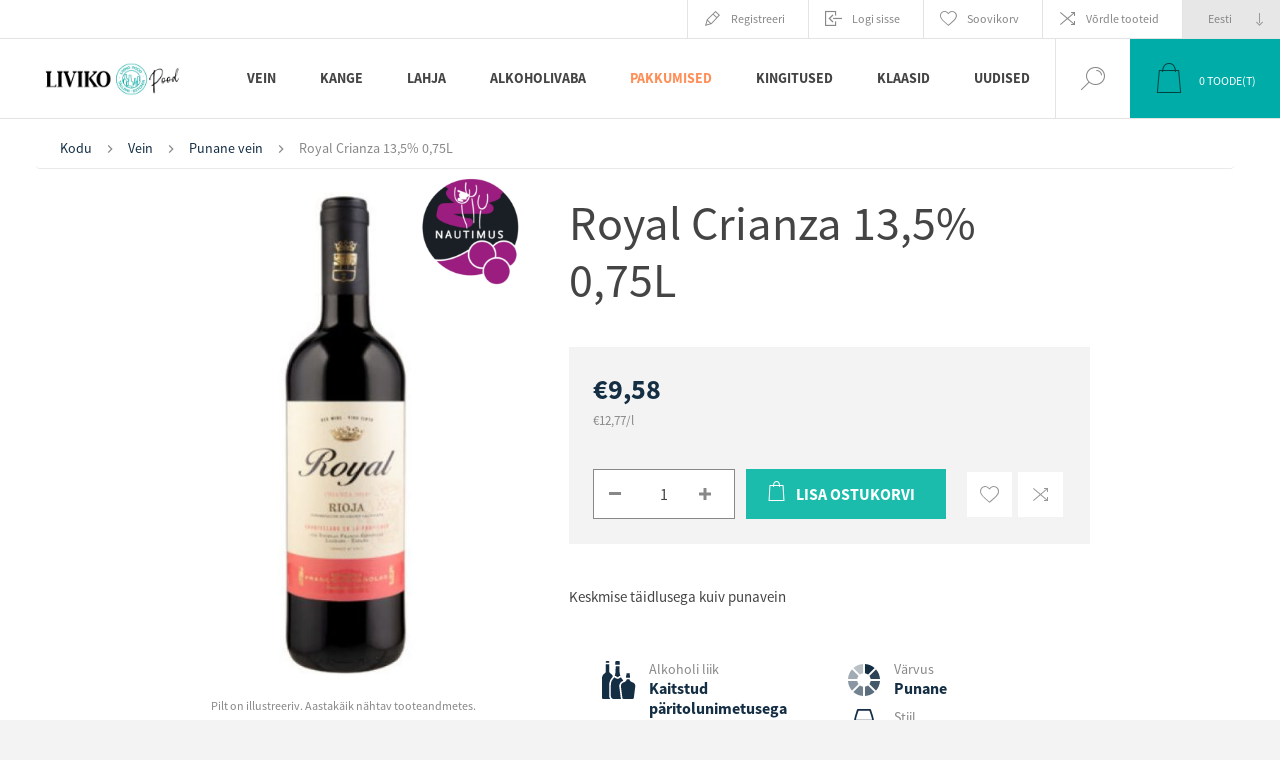

--- FILE ---
content_type: text/html; charset=utf-8
request_url: https://pood.liviko.ee/royal-crianza-135-075l
body_size: 75798
content:


<!DOCTYPE html>
<html lang="et" dir="ltr" class="html-product-details-page">
<head>
    <script id="Cookiebot" data-culture="et" src="https://consent.cookiebot.com/uc.js" data-cbid="eaf8ff82-e6a6-42be-be77-127e79ac59d7" data-blockingmode="auto" type="text/javascript"></script>
    <title>Liviko e-pood. Royal Crianza 13,5% 0,75L </title>
    <meta http-equiv="Content-type" content="text/html;charset=UTF-8" />
    <meta name="description" content="Keskmise t&#xE4;idlusega kuiv punavein" />
    <meta name="keywords" content="Royal Crianza 13,5% 0,75L " />
    <meta name="generator" content="nopCommerce" />
    <meta name="viewport" content="width=device-width, initial-scale=1.0, minimum-scale=1.0, maximum-scale=2.0" />
    <link rel="preload" as="font" href="/Themes/Pacific/Content/fonts/pacific.woff" crossorigin />
    <link href="https://fonts.googleapis.com/css2?family=Roboto:wght@300;400;700&display=swap" rel="stylesheet">
        <meta property="og:type" content="product" />
<meta property="og:title" content="Royal Crianza 13,5% 0,75L " />
<meta property="og:description" content="Keskmise t&#xE4;idlusega kuiv punavein" />
<meta property="og:image" content="https://pood.liviko.ee/images/thumbs/000/0008532_8410106060754_625.jpeg" />
<meta property="og:image:url" content="https://pood.liviko.ee/images/thumbs/000/0008532_8410106060754_625.jpeg" />
<meta property="og:url" content="https://pood.liviko.ee/royal-crianza-135-075l" />
<meta property="og:site_name" content="Liviko" />
<meta property="twitter:card" content="summary" />
<meta property="twitter:site" content="Liviko" />
<meta property="twitter:title" content="Royal Crianza 13,5% 0,75L " />
<meta property="twitter:description" content="Keskmise t&#xE4;idlusega kuiv punavein" />
<meta property="twitter:image" content="https://pood.liviko.ee/images/thumbs/000/0008532_8410106060754_625.jpeg" />
<meta property="twitter:url" content="https://pood.liviko.ee/royal-crianza-135-075l" />

        

    
    
    
    
    

        


    

        <link rel="stylesheet" type="text/css" href="/css/Product.Head.styles.css?v=P-0fIDI6bnepWqTf9i13NQWXXu0" />
        <!-- Google Tag Manager -->
<script>(function(w,d,s,l,i){w[l]=w[l]||[];w[l].push({'gtm.start':
new Date().getTime(),event:'gtm.js'});var f=d.getElementsByTagName(s)[0],
j=d.createElement(s),dl=l!='dataLayer'?'&l='+l:'';j.async=true;j.src=
'https://www.googletagmanager.com/gtm.js?id='+i+dl;f.parentNode.insertBefore(j,f);
})(window,document,'script','dataLayer','GTM-P42MRKSS');</script>
<!-- End Google Tag Manager -->
<!-- Meta Pixel Code -->
<script>
  !function(f,b,e,v,n,t,s)
  {if(f.fbq)return;n=f.fbq=function(){n.callMethod?
  n.callMethod.apply(n,arguments):n.queue.push(arguments)};
  if(!f._fbq)f._fbq=n;n.push=n;n.loaded=!0;n.version='2.0';
  n.queue=[];t=b.createElement(e);t.async=!0;
  t.src=v;s=b.getElementsByTagName(e)[0];
  s.parentNode.insertBefore(t,s)}(window, document,'script',
  'https://connect.facebook.net/en_US/fbevents.js');
  fbq('init', '1197527497744878');
  fbq('track', 'PageView');
</script>
<noscript><img height="1" width="1" style="display:none"
  src="https://www.facebook.com/tr?id=1197527497744878&ev=PageView&noscript=1"
/></noscript>
<!-- End Meta Pixel Code -->

<meta name="facebook-domain-verification" content="wo72209l4tih3h2zfsti9cc7pazsk9" />
<script>
        var _gaq = _gaq || [];
_gaq.push(['_setAccount', 'G-7C1942QBRY']);
        _gaq.push(['_trackPageview']);
        

(function() {
var ga = document.createElement('script'); ga.type = 'text/javascript'; ga.async = true;
        ga.src = ('https:' == document.location.protocol ? 'https://ssl' : 'http://www') + '.google-analytics.com/ga.js';
        var s = document.getElementsByTagName('script')[0]; s.parentNode.insertBefore(ga, s);
        })();
</script>
<!-- Global site tag (gtag.js) - Google Analytics -->
<script async src="https://www.googletagmanager.com/gtag/js?id=G-7C1942QBRY"></script>
<script>
  window.dataLayer = window.dataLayer || [];
  function gtag(){dataLayer.push(arguments);}
  gtag('js', new Date());

  gtag('config', 'G-7C1942QBRY');
</script>
<script async src="/Plugins/FoxNetSoft.GoogleAnalytics4/Scripts/GoogleAnalytics4.js"></script>
<script>
window.dataLayer = window.dataLayer || [];
var GA4_productImpressions = GA4_productImpressions || [];
var GA4_productDetails = GA4_productDetails || [];
var GA4_cartproducts = GA4_cartproducts || [];
var GA4_wishlistproducts = GA4_wishlistproducts || [];
</script>
<!-- Google tag (gtag.js) -->
<script async src="https://www.googletagmanager.com/gtag/js?id=G-EJHP1PN7DP"></script>
<script>
  window.dataLayer = window.dataLayer || [];
  function gtag(){dataLayer.push(arguments);}
  gtag('js', new Date());

  gtag('config', 'G-EJHP1PN7DP');
</script>
<!-- Google tag (gtag.js) -->
<script async src="https://www.googletagmanager.com/gtag/js?id=G-EJHP1PN7DP"></script>
<script>
  window.dataLayer = window.dataLayer || [];
  function gtag(){dataLayer.push(arguments);}
  gtag('js', new Date());

  gtag('config', 'G-EJHP1PN7DP');
</script>

        
        
        
        <link rel="shortcut icon" href="/icons/icons_0/Liviko_e-pood_ikoon.ico">
        
        
        <!--Powered by nopCommerce - https://www.nopCommerce.com-->
</head>
<body class="product-details-page-body">
<input name="__RequestVerificationToken" type="hidden" value="CfDJ8LIm6N4AdhJDpmtSkgD8n5SHlo3AhUJJbG-CbMfNNQsLiCfBWHR6DmZCTkSpz0MRTzLyTvQG_KcXrluMtLqi40Y8s1hPjuVG9BGnY33wonq2_oInbrxfYJekvRdGaQBPW_hIZSdYIX95c1zbagmMqOk" />

<!-- Google Tag Manager (noscript) -->
<noscript><iframe src="https://www.googletagmanager.com/ns.html?id=GTM-P42MRKSS"
height="0" width="0" style="display:none;visibility:hidden"></iframe></noscript>
<!-- End Google Tag Manager (noscript) -->

<!-- Google Tag Manager (noscript) -->
<noscript><iframe src="https://www.googletagmanager.com/ns.html?id=" height="0" width="0" style="display:none;visibility:hidden"></iframe></noscript>
<!-- End Google Tag Manager (noscript) -->

<div class="ajax-loading-block-window" style="display: none">
</div>
<div id="dialog-notifications-success" title="Teade" style="display:none;">
</div>
<div id="dialog-notifications-error" title="Viga" style="display:none;">
</div>
<div id="dialog-notifications-warning" title="Hoiatus" style="display:none;">
</div>
<div id="bar-notification" class="bar-notification-container" data-close="Sulge">
</div>

<!--[if lte IE 8]>
    <div style="clear:both;height:59px;text-align:center;position:relative;">
        <a href="http://www.microsoft.com/windows/internet-explorer/default.aspx" target="_blank">
            <img src="/Themes/Pacific/Content/img/ie_warning.jpg" height="42" width="820" alt="You are using an outdated browser. For a faster, safer browsing experience, upgrade for free today." />
        </a>
    </div>
<![endif]-->

<div class="master-wrapper-page">





<div class="header">

    <div class="header-before-holder">
        <div class="header-before-wrapper">
            


        </div>
    </div>

    <div class="header-upper">
        <div class="header-selectors-wrapper">
            
            
                <div class="desktop-language-selector">
            <select id="customerlanguage" name="customerlanguage" onchange="setLocation(this.value);" aria-label="Keeled valijat"><option selected="selected" value="https://pood.liviko.ee/changelanguage/3?returnurl=%2Froyal-crianza-135-075l">Eesti</option>
<option value="https://pood.liviko.ee/changelanguage/1?returnurl=%2Froyal-crianza-135-075l">English</option>
</select>
    </div>
    <div class="mobile-language-selector">
        <div class="current-language-image">
            <img title='Eesti' alt='Eesti' src="/images/flags/ee.png " />
        </div>
        <select id="customerlanguage" name="customerlanguage" onchange="setLocation(this.value);"><option selected="selected" value="https://pood.liviko.ee/changelanguage/3?returnurl=%2Froyal-crianza-135-075l">Eesti</option>
<option value="https://pood.liviko.ee/changelanguage/1?returnurl=%2Froyal-crianza-135-075l">English</option>
</select>
    </div>

            
        </div>
        <div class="header-links-wrapper">
            <div class="header-links">
                



        <div class="hedar-links-item">
            <a href="/register?returnUrl=%2Froyal-crianza-135-075l" class="ico-register">Registreeri</a>
        </div>
    <div class="hedar-links-item">
        <a href="/login?returnUrl=%2Froyal-crianza-135-075l" class="ico-login">Logi sisse</a>
    </div>
    <div class="hedar-links-item">
        <a href="/wishlist" class="ico-wishlist">
            <span class="wishlist-label">Soovikorv</span>

        </a>
    </div>
    <div class="hedar-links-item">
        <a href="/compareproducts" class="ico-compare">Võrdle tooteid</a>
    </div>



            </div>
        </div>
        
    </div>

    <div class="responsive-strip">
        <div class="responsive-logo-wrapper">
            



<a href="/" class="logo">


<img alt="Liviko" src="https://pood.liviko.ee/images/thumbs/000/0003810_170x170px_Liviko Poodveebi.jpeg" /></a>
        </div>
    </div>

    <div class="header-middle-holder">
    </div>

    <div class="header-lower">
        <div class="header-logo">
            



<a href="/" class="logo">


<img alt="Liviko" src="https://pood.liviko.ee/images/thumbs/000/0003810_170x170px_Liviko Poodveebi.jpeg" /></a>
        </div>

        <div class="header-menu">
            <div class="menu-button">
                <div class="menu-open" title="Menu">
                    <span class="menu-icon-line"></span>
                    <span class="menu-icon-line"></span>
                    <span class="menu-icon-line"></span>
                </div>
                <div class="menu-close" title="Close"></div>
            </div>
            <div class="menu-header">
                



        <div class="hedar-links-item">
            <a href="/register?returnUrl=%2Froyal-crianza-135-075l" class="ico-register">Registreeri</a>
        </div>
    <div class="hedar-links-item">
        <a href="/login?returnUrl=%2Froyal-crianza-135-075l" class="ico-login">Logi sisse</a>
    </div>
    <div class="hedar-links-item">
        <a href="/wishlist" class="ico-wishlist">
            <span class="wishlist-label">Soovikorv</span>

        </a>
    </div>
    <div class="hedar-links-item">
        <a href="/compareproducts" class="ico-compare">Võrdle tooteid</a>
    </div>



                
                
                    <div class="desktop-language-selector">
            <select id="customerlanguage" name="customerlanguage" onchange="setLocation(this.value);" aria-label="Keeled valijat"><option selected="selected" value="https://pood.liviko.ee/changelanguage/3?returnurl=%2Froyal-crianza-135-075l">Eesti</option>
<option value="https://pood.liviko.ee/changelanguage/1?returnurl=%2Froyal-crianza-135-075l">English</option>
</select>
    </div>
    <div class="mobile-language-selector">
        <div class="current-language-image">
            <img title='Eesti' alt='Eesti' src="/images/flags/ee.png " />
        </div>
        <select id="customerlanguage" name="customerlanguage" onchange="setLocation(this.value);"><option selected="selected" value="https://pood.liviko.ee/changelanguage/3?returnurl=%2Froyal-crianza-135-075l">Eesti</option>
<option value="https://pood.liviko.ee/changelanguage/1?returnurl=%2Froyal-crianza-135-075l">English</option>
</select>
    </div>

            </div>
            <div class="menu-body">










    <ul class="mega-menu"
        data-isRtlEnabled="false"
        data-enableClickForDropDown="false">


<li class=" has-sublist">

    <a href="/vein" class="with-subcategories" title="Vein" ><span> Vein</span></a>

        <div class="plus-button"></div>
        <div class="sublist-wrap">
            <ul class="sublist">
                <li class="back-button">
                    <span>Back</span>
                </li>


<li class=" ">

    <a href="/nautimus" class="" title="Nautimus" ><span> Nautimus</span></a>

</li>



<li class=" ">

    <a href="/sommeljee-soovitab" class="" title="Sommeljee soovitab" ><span> Sommeljee soovitab</span></a>

</li>



<li class=" ">

    <a href="/v%C3%A4%C3%A4risveinid" class="" title="Noble Wines/V&#xE4;&#xE4;risveinid" ><span> Noble Wines/V&#xE4;&#xE4;risveinid</span></a>

</li>



<li class=" ">

    <a href="/punane-vein" class="" title="Punane vein" ><span> Punane vein</span></a>

</li>



<li class=" ">

    <a href="/valge-vein" class="" title="Valge vein" ><span> Valge vein</span></a>

</li>



<li class=" ">

    <a href="/roosa-vein" class="" title="Roosa vein" ><span> Roosa vein</span></a>

</li>



<li class=" ">

    <a href="/vahuvein" class="" title="Vahuvein" ><span> Vahuvein</span></a>

</li>



<li class=" ">

    <a href="/sampanja" class="" title="&#x160;ampanja" ><span> &#x160;ampanja</span></a>

</li>



<li class=" ">

    <a href="/dessertvein" class="" title="Dessertvein" ><span> Dessertvein</span></a>

</li>



<li class=" ">

    <a href="/kangendatud-vein" class="" title="Kangendatud vein" ><span> Kangendatud vein</span></a>

</li>

            </ul>
        </div>
</li>



<li class=" has-sublist">

    <a href="/kange" class="with-subcategories" title="Kange" ><span> Kange</span></a>

        <div class="plus-button"></div>
        <div class="sublist-wrap">
            <ul class="sublist">
                <li class="back-button">
                    <span>Back</span>
                </li>


<li class=" ">

    <a href="/liviko-distillery-special" class="" title="Liviko Distillery Special" ><span> Liviko Distillery Special</span></a>

</li>



<li class=" ">

    <a href="/viin" class="" title="Viin" ><span> Viin</span></a>

</li>



<li class=" ">

    <a href="/d%C5%BEinn" class="" title="D&#x17E;inn" ><span> D&#x17E;inn</span></a>

</li>



<li class=" ">

    <a href="/viski" class="" title="Viski" ><span> Viski</span></a>

</li>



<li class=" ">

    <a href="/lik%C3%B6%C3%B6r" class="" title="Lik&#xF6;&#xF6;r" ><span> Lik&#xF6;&#xF6;r</span></a>

</li>



<li class=" ">

    <a href="/rumm" class="" title="Rumm" ><span> Rumm</span></a>

</li>



<li class=" ">

    <a href="/brandi" class="" title="Br&#xE4;ndi" ><span> Br&#xE4;ndi</span></a>

</li>



<li class=" ">

    <a href="/konjak" class="" title="Konjak" ><span> Konjak</span></a>

</li>



<li class=" ">

    <a href="/kalvados" class="" title="Kalvados" ><span> Kalvados</span></a>

</li>



<li class=" ">

    <a href="/vermut" class="" title="Vermut" ><span> Vermut</span></a>

</li>



<li class=" ">

    <a href="/tekiila" class="" title="Tekiila" ><span> Tekiila</span></a>

</li>



<li class=" ">

    <a href="/muu-kange" class="" title="Muu kange" ><span> Muu kange</span></a>

</li>

            </ul>
        </div>
</li>



<li class=" has-sublist">

    <a href="/lahja" class="with-subcategories" title="Lahja" ><span> Lahja</span></a>

        <div class="plus-button"></div>
        <div class="sublist-wrap">
            <ul class="sublist">
                <li class="back-button">
                    <span>Back</span>
                </li>


<li class=" ">

    <a href="/kokteilijook" class="" title="Kokteilijook" ><span> Kokteilijook</span></a>

</li>



<li class=" ">

    <a href="/%C3%B5lu" class="" title="&#xD5;lu" ><span> &#xD5;lu</span></a>

</li>



<li class=" ">

    <a href="/siider" class="" title="Siider" ><span> Siider</span></a>

</li>

            </ul>
        </div>
</li>



<li class=" has-sublist">

    <a href="/alkoholivaba" class="with-subcategories" title="Alkoholivaba" ><span> Alkoholivaba</span></a>

        <div class="plus-button"></div>
        <div class="sublist-wrap">
            <ul class="sublist">
                <li class="back-button">
                    <span>Back</span>
                </li>


<li class=" ">

    <a href="/vesi" class="" title="Vesi" ><span> Vesi</span></a>

</li>



<li class=" ">

    <a href="/funktsionaalsed-joogid" class="" title="Funktsionaalsed joogid" ><span> Funktsionaalsed joogid</span></a>

</li>



<li class=" ">

    <a href="/toonikud-ja-limonaadid" class="" title="Toonikud ja limonaadid" ><span> Toonikud ja limonaadid</span></a>

</li>



<li class=" ">

    <a href="/alkoholivaba-vein" class="" title="Alkoholivaba vein" ><span> Alkoholivaba vein</span></a>

</li>



<li class=" ">

    <a href="/alkoholivaba-%C3%B5lu" class="" title="Alkoholivaba &#xF5;lu" ><span> Alkoholivaba &#xF5;lu</span></a>

</li>



<li class=" ">

    <a href="/muu" class="" title="Muu" ><span> Muu</span></a>

</li>

            </ul>
        </div>
</li>



<li class="painted-product-categories-color has-sublist">

    <a href="/pakkumised" class="with-subcategories" title="Pakkumised" ><span> Pakkumised</span></a>

        <div class="plus-button"></div>
        <div class="sublist-wrap">
            <ul class="sublist">
                <li class="back-button">
                    <span>Back</span>
                </li>


<li class=" ">

    <a href="/p%C3%BCsivalt-soodsad-pakkumised" class="" title="P&#xFC;sivalt soodsad pakkumised" ><span> P&#xFC;sivalt soodsad pakkumised</span></a>

</li>



<li class=" ">

    <a href="/l%C3%B5pum%C3%BC%C3%BCk" class="" title="L&#xF5;pum&#xFC;&#xFC;k" ><span> L&#xF5;pum&#xFC;&#xFC;k</span></a>

</li>



<li class=" ">

    <a href="/t%C3%BChjendusm%C3%BC%C3%BCk-3" class="" title="T&#xFC;hjendusm&#xFC;&#xFC;k" ><span> T&#xFC;hjendusm&#xFC;&#xFC;k</span></a>

</li>

            </ul>
        </div>
</li>



<li class=" ">

    <a href="/kingitused-2" class="" title="Kingitused" ><span> Kingitused</span></a>

</li>



<li class=" ">

    <a href="/klaasid" class="" title="Klaasid" ><span> Klaasid</span></a>

</li>



<li class=" ">

    <a href="/blog" class="" title="Uudised" ><span> Uudised</span></a>

</li>


        
    </ul>
    <div class="menu-title"><span>Menu</span></div>
    <ul class="mega-menu-responsive">


<li class=" has-sublist">

    <a href="/vein" class="with-subcategories" title="Vein" ><span> Vein</span></a>

        <div class="plus-button"></div>
        <div class="sublist-wrap">
            <ul class="sublist">
                <li class="back-button">
                    <span>Back</span>
                </li>


<li class=" ">

    <a href="/nautimus" class="" title="Nautimus" ><span> Nautimus</span></a>

</li>



<li class=" ">

    <a href="/sommeljee-soovitab" class="" title="Sommeljee soovitab" ><span> Sommeljee soovitab</span></a>

</li>



<li class=" ">

    <a href="/v%C3%A4%C3%A4risveinid" class="" title="Noble Wines/V&#xE4;&#xE4;risveinid" ><span> Noble Wines/V&#xE4;&#xE4;risveinid</span></a>

</li>



<li class=" ">

    <a href="/punane-vein" class="" title="Punane vein" ><span> Punane vein</span></a>

</li>



<li class=" ">

    <a href="/valge-vein" class="" title="Valge vein" ><span> Valge vein</span></a>

</li>



<li class=" ">

    <a href="/roosa-vein" class="" title="Roosa vein" ><span> Roosa vein</span></a>

</li>



<li class=" ">

    <a href="/vahuvein" class="" title="Vahuvein" ><span> Vahuvein</span></a>

</li>



<li class=" ">

    <a href="/sampanja" class="" title="&#x160;ampanja" ><span> &#x160;ampanja</span></a>

</li>



<li class=" ">

    <a href="/dessertvein" class="" title="Dessertvein" ><span> Dessertvein</span></a>

</li>



<li class=" ">

    <a href="/kangendatud-vein" class="" title="Kangendatud vein" ><span> Kangendatud vein</span></a>

</li>

            </ul>
        </div>
</li>



<li class=" has-sublist">

    <a href="/kange" class="with-subcategories" title="Kange" ><span> Kange</span></a>

        <div class="plus-button"></div>
        <div class="sublist-wrap">
            <ul class="sublist">
                <li class="back-button">
                    <span>Back</span>
                </li>


<li class=" ">

    <a href="/liviko-distillery-special" class="" title="Liviko Distillery Special" ><span> Liviko Distillery Special</span></a>

</li>



<li class=" ">

    <a href="/viin" class="" title="Viin" ><span> Viin</span></a>

</li>



<li class=" ">

    <a href="/d%C5%BEinn" class="" title="D&#x17E;inn" ><span> D&#x17E;inn</span></a>

</li>



<li class=" ">

    <a href="/viski" class="" title="Viski" ><span> Viski</span></a>

</li>



<li class=" ">

    <a href="/lik%C3%B6%C3%B6r" class="" title="Lik&#xF6;&#xF6;r" ><span> Lik&#xF6;&#xF6;r</span></a>

</li>



<li class=" ">

    <a href="/rumm" class="" title="Rumm" ><span> Rumm</span></a>

</li>



<li class=" ">

    <a href="/brandi" class="" title="Br&#xE4;ndi" ><span> Br&#xE4;ndi</span></a>

</li>



<li class=" ">

    <a href="/konjak" class="" title="Konjak" ><span> Konjak</span></a>

</li>



<li class=" ">

    <a href="/kalvados" class="" title="Kalvados" ><span> Kalvados</span></a>

</li>



<li class=" ">

    <a href="/vermut" class="" title="Vermut" ><span> Vermut</span></a>

</li>



<li class=" ">

    <a href="/tekiila" class="" title="Tekiila" ><span> Tekiila</span></a>

</li>



<li class=" ">

    <a href="/muu-kange" class="" title="Muu kange" ><span> Muu kange</span></a>

</li>

            </ul>
        </div>
</li>



<li class=" has-sublist">

    <a href="/lahja" class="with-subcategories" title="Lahja" ><span> Lahja</span></a>

        <div class="plus-button"></div>
        <div class="sublist-wrap">
            <ul class="sublist">
                <li class="back-button">
                    <span>Back</span>
                </li>


<li class=" ">

    <a href="/kokteilijook" class="" title="Kokteilijook" ><span> Kokteilijook</span></a>

</li>



<li class=" ">

    <a href="/%C3%B5lu" class="" title="&#xD5;lu" ><span> &#xD5;lu</span></a>

</li>



<li class=" ">

    <a href="/siider" class="" title="Siider" ><span> Siider</span></a>

</li>

            </ul>
        </div>
</li>



<li class=" has-sublist">

    <a href="/alkoholivaba" class="with-subcategories" title="Alkoholivaba" ><span> Alkoholivaba</span></a>

        <div class="plus-button"></div>
        <div class="sublist-wrap">
            <ul class="sublist">
                <li class="back-button">
                    <span>Back</span>
                </li>


<li class=" ">

    <a href="/vesi" class="" title="Vesi" ><span> Vesi</span></a>

</li>



<li class=" ">

    <a href="/funktsionaalsed-joogid" class="" title="Funktsionaalsed joogid" ><span> Funktsionaalsed joogid</span></a>

</li>



<li class=" ">

    <a href="/toonikud-ja-limonaadid" class="" title="Toonikud ja limonaadid" ><span> Toonikud ja limonaadid</span></a>

</li>



<li class=" ">

    <a href="/alkoholivaba-vein" class="" title="Alkoholivaba vein" ><span> Alkoholivaba vein</span></a>

</li>



<li class=" ">

    <a href="/alkoholivaba-%C3%B5lu" class="" title="Alkoholivaba &#xF5;lu" ><span> Alkoholivaba &#xF5;lu</span></a>

</li>



<li class=" ">

    <a href="/muu" class="" title="Muu" ><span> Muu</span></a>

</li>

            </ul>
        </div>
</li>



<li class="painted-product-categories-color has-sublist">

    <a href="/pakkumised" class="with-subcategories" title="Pakkumised" ><span> Pakkumised</span></a>

        <div class="plus-button"></div>
        <div class="sublist-wrap">
            <ul class="sublist">
                <li class="back-button">
                    <span>Back</span>
                </li>


<li class=" ">

    <a href="/p%C3%BCsivalt-soodsad-pakkumised" class="" title="P&#xFC;sivalt soodsad pakkumised" ><span> P&#xFC;sivalt soodsad pakkumised</span></a>

</li>



<li class=" ">

    <a href="/l%C3%B5pum%C3%BC%C3%BCk" class="" title="L&#xF5;pum&#xFC;&#xFC;k" ><span> L&#xF5;pum&#xFC;&#xFC;k</span></a>

</li>



<li class=" ">

    <a href="/t%C3%BChjendusm%C3%BC%C3%BCk-3" class="" title="T&#xFC;hjendusm&#xFC;&#xFC;k" ><span> T&#xFC;hjendusm&#xFC;&#xFC;k</span></a>

</li>

            </ul>
        </div>
</li>



<li class=" ">

    <a href="/kingitused-2" class="" title="Kingitused" ><span> Kingitused</span></a>

</li>



<li class=" ">

    <a href="/klaasid" class="" title="Klaasid" ><span> Klaasid</span></a>

</li>



<li class=" ">

    <a href="/blog" class="" title="Uudised" ><span> Uudised</span></a>

</li>


        
    </ul>
            </div>
        </div>

        <div class="search-box store-search-box">
            <form method="get" id="small-search-box-form" action="/search">
        <input type="text" class="search-box-text" id="small-searchterms" autocomplete="off" name="q" placeholder="Otsi poest" aria-label="Otsi poest" />

    <!--Kendo scripts should be included before kendo.all.min.js in case we have HelpDesk. That is why we use Append to place them at the top of any other scripts -->

   






<input type="hidden" class="instantSearchResourceElement"
       data-highlightFirstFoundElement="false"
       data-minKeywordLength="3"
       data-defaultProductSortOption="0"
       data-instantSearchUrl="/instantSearchFor"
       data-searchPageUrl="/search"
       data-searchInProductDescriptions="false"
       data-numberOfVisibleProducts="5"
       data-noResultsResourceText="Tooteid ei leitud."/>

        <button type="submit" class="button-1 search-box-button">Otsing</button>
            
</form>
            <div class="search-box-opener">Otsing</div>
        </div>

        <div class="header-flyout-cart">
            <div class="mobile-flyout-cart-toggle" title="Close">
                <span class="first"></span>
                <span class="second"></span>
            </div>
            
<div class="flyout-cart-wrapper" data-flyoutCartUrl="/PacificTheme/FlyoutShoppingCart">
    <div id="topcartlink" class="flyout-cart-link" title="Ostukorv">
        <a href="/cart" class="ico-cart no-items-in-cart">
            <span class="cart-qty-number-mobile">0</span>
            <span class="cart-qty-number-desktop"><strong>0</strong> Toode(t)</span>
            <span class="cart-qty sub-total"></span>
        </a>        
    </div>
    <div id="flyout-cart" class="flyout-cart">
        <div class="mini-shopping-cart">
            <div class="count no-items-in-cart">
Sa ei ole lisanud tooteid oma ostukorvi.            </div>
        </div>
    </div>
</div>
        </div>
    </div>

    
</div>    
    <div class="overlayOffCanvas"></div>
    <div class="master-wrapper-content">
        


    
    
    
    

<div class="ajaxCartInfo" data-getAjaxCartButtonUrl="/NopAjaxCart/GetAjaxCartButtonsAjax"
     data-productPageAddToCartButtonSelector=".add-to-cart-button"
     data-productBoxAddToCartButtonSelector=".product-box-add-to-cart-button"
     data-productBoxProductItemElementSelector=".product-item"
     data-useNopNotification="False"
     data-nopNotificationCartResource="Toode on lisatud &lt;a href=&quot;/cart&quot;&gt; ostukorvi &lt;/a&gt;"
     data-nopNotificationWishlistResource="Toode on lisatud &lt;a href=&quot;/wishlist&quot;&gt; soovinimekirja &lt;/a&gt;"
     data-enableOnProductPage="True"
     data-enableOnCatalogPages="True"
     data-miniShoppingCartQuatityFormattingResource="({0})"
     data-miniWishlistQuatityFormattingResource="({0})"
     data-addToWishlistButtonSelector=".add-to-wishlist-button">
</div>

<input id="addProductVariantToCartUrl" name="addProductVariantToCartUrl" type="hidden" value="/AddProductFromProductDetailsPageToCartAjax" />
<input id="addProductToCartUrl" name="addProductToCartUrl" type="hidden" value="/AddProductToCartAjax" />
<input id="miniShoppingCartUrl" name="miniShoppingCartUrl" type="hidden" value="/MiniShoppingCart" />
<input id="flyoutShoppingCartUrl" name="flyoutShoppingCartUrl" type="hidden" value="/NopAjaxCartFlyoutShoppingCart" />
<input id="checkProductAttributesUrl" name="checkProductAttributesUrl" type="hidden" value="/CheckIfProductOrItsAssociatedProductsHasAttributes" />
<input id="getMiniProductDetailsViewUrl" name="getMiniProductDetailsViewUrl" type="hidden" value="/GetMiniProductDetailsView" />
<input id="flyoutShoppingCartPanelSelector" name="flyoutShoppingCartPanelSelector" type="hidden" value=".flyout-cart-wrapper" />
<input id="shoppingCartMenuLinkSelector" name="shoppingCartMenuLinkSelector" type="hidden" value=".cart-qty-number-mobile, .cart-qty-number-desktop strong" />
<input id="wishlistMenuLinkSelector" name="wishlistMenuLinkSelector" type="hidden" value=".wishlist-qty" />














<div id="product-ribbon-info" data-productid="1481"
     data-productboxselector=".product-item, .item-holder"
     data-productboxpicturecontainerselector=".picture, .item-picture"
     data-productpagepicturesparentcontainerselector=".product-essential"
     data-productpagebugpicturecontainerselector=".picture"
     data-retrieveproductribbonsurl="/RetrieveProductRibbons">
</div>
        
        <div class="master-column-wrapper px-md-3 pt-md-1">
            


<div class="center-1">
    
    



<div class="page product-details-page product-page-layout-one">
    <div class="page-body">
        <script>
window.dataLayer = window.dataLayer || [];
var GA4_productImpressions = GA4_productImpressions || [];
var GA4_productDetails = GA4_productDetails || [];
GA4_productDetails=[{
  'item_name': 'Royal Crianza 13,5% 0,75L ',
  'item_id': '1481',
  'price': 9.58,
  'item_category': 'Punane vein',
  'productId': 1481
}];
dataLayer.push({
'event': 'ga4_view_item',
'ecommerce': {
'currency': 'EUR',
'items': GA4_productDetails
}
});
</script>

        <div class="product-details-top">
                <div class="breadcrumb">
            <ul itemscope itemtype="http://schema.org/BreadcrumbList">
                
                <li>
                    <span>
                        <a href="/">
                            <span>Kodu</span>
                        </a>
                    </span>
                    <span class="delimiter">/</span>
                </li>
                    <li itemprop="itemListElement" itemscope itemtype="http://schema.org/ListItem">
                        <a href="/vein" itemprop="item">
                            <span itemprop="name">Vein</span>
                        </a>
                        <span class="delimiter">/</span>
                        <meta itemprop="position" content="1" />
                    </li>
                    <li itemprop="itemListElement" itemscope itemtype="http://schema.org/ListItem">
                        <a href="/punane-vein" itemprop="item">
                            <span itemprop="name">Punane vein</span>
                        </a>
                        <span class="delimiter">/</span>
                        <meta itemprop="position" content="2" />
                    </li>
                
                <li itemprop="itemListElement" itemscope itemtype="http://schema.org/ListItem">
                    <strong class="current-item" itemprop="name">Royal Crianza 13,5% 0,75L </strong>
                    <span itemprop="item" itemscope itemtype="http://schema.org/Thing" 
                          id="/royal-crianza-135-075l">
                    </span>
                    <meta itemprop="position" content="3" />
                    
                </li>
            </ul>
    </div>

            





<div class="prev-next-product">
        <div class="previous-product">
            <a href="/rocca-delle-macie-chianti-vernaiolo-toscana-13-075l" title="Rocca delle Macie Chianti V..."><span class="previous-product-label">Eelmine toode</span><span class="previous-product-title">Rocca delle Macie Chianti V...</span></a>
        </div>

        <div class="next-product">
            <a href="/saint-clair-pioneer-block-pinot-noir-125-075l" title="Saint Clair Pioneer Block P..."><span class="next-product-label">Järgmine toode</span><span class="next-product-title">Saint Clair Pioneer Block P...</span></a>
        </div>
</div>
        </div>
        <form method="post" id="product-details-form" action="/royal-crianza-135-075l">



<!--Microdata-->
<div  itemscope itemtype="http://schema.org/Product">
    <meta itemprop="name" content="Royal Crianza 13,5% 0,75L "/>
    <meta itemprop="sku" content="7554320075K_N0001"/>
    <meta itemprop="gtin" content="8410106060754"/>
    <meta itemprop="mpn"/>
    <meta itemprop="description" content="Keskmise t&#xE4;idlusega kuiv punavein"/>
    <meta itemprop="image" content="https://pood.liviko.ee/images/thumbs/000/0008532_8410106060754_625.jpeg"/>
    <div itemprop="offers" itemscope itemtype="http://schema.org/Offer">
        <meta itemprop="url" content="https://pood.liviko.ee/royal-crianza-135-075l"/>
        <meta itemprop="price" content="9.58"/>
        <meta itemprop="priceCurrency" content="EUR"/>
        <meta itemprop="priceValidUntil"/>
        <meta itemprop="availability" content="http://schema.org/InStock" />
    </div>
    <div itemprop="review" itemscope itemtype="http://schema.org/Review">
        <meta itemprop="author" content="ALL"/>
        <meta itemprop="url" content="/productreviews/1481"/>
    </div>
</div>
            <div class="product-content-wrapper" data-productid="1481">
                <div class="col-12 p-0 px-md-3">
                    

                    <div class="row">
                        <div class="col-lg-4 offset-lg-1 d-none d-lg-block left-container">
                            


<div class="gallery">
    
        <div class="picture">

                <div class="product-image-holder">
                    <img alt="Pilt Royal Crianza 13,5% 0,75L " src="https://pood.liviko.ee/images/thumbs/000/0008532_8410106060754_625.jpeg" title="Pilt Royal Crianza 13,5% 0,75L " id="main-product-img-1481" />
                </div>
        </div>
    

                <div class="html-widget">
                    <p style="text-align: center;">Pilt on illustreeriv. Aastakäik nähtav tooteandmetes.</p>
                </div>

</div>
                        </div>
                        <div class="col-12 col-lg-6 right-container">
                            <div class="overview p-0 p-md-3">
                                



                                
                                <div class="product-overview-top mx-3 mx-md-0">
                                    <div class="product-name col-12">
                                        <h4 class="h1 custom-product-name-title">
                                            Royal Crianza 13,5% 0,75L 
                                        </h4>
                                        <div class="print-logo">


<img alt="Liviko" src="https://pood.liviko.ee/images/thumbs/000/0003810_170x170px_Liviko Poodveebi.jpeg" />                                        </div>
                                    </div>
                                </div>

                                <div class="print-column">

                                    <div class="d-block d-lg-none mx-3 second-picture">
                                        


<div class="gallery">
    
        <div class="picture">

                <div class="product-image-holder">
                    <img alt="Pilt Royal Crianza 13,5% 0,75L " src="https://pood.liviko.ee/images/thumbs/000/0008532_8410106060754_625.jpeg" title="Pilt Royal Crianza 13,5% 0,75L " id="main-product-img-1481" />
                </div>
        </div>
    

                <div class="html-widget">
                    <p style="text-align: center;">Pilt on illustreeriv. Aastakäik nähtav tooteandmetes.</p>
                </div>

</div>
                                    </div>

                                    <div class="print-product-info-block">
                                            <div class="short-description">
                                                Keskmise täidlusega kuiv punavein
                                            </div>
                                        
    <div class="container spec-attributes row">
        <div class="col-md-6 col-12">
<div class="attribute-item attribute-item-typeofalcohol">
                    <span class="icon"></span>
                    <p>
                        <label>Alkoholi liik</label>
                        <div class="value">
                            Kaitstud p&#228;ritolunimetusega vein
                        </div>
                    </p>
                </div>
<div class="attribute-item attribute-item-producer">
                    <span class="icon"></span>
                    <p>
                        <label>Tootja</label>
                        <div class="value">
                            Bodegas Franco - Espanolas S.A.
                        </div>
                    </p>
                </div>
<div class="attribute-item attribute-item-region">
                    <span class="icon"></span>
                    <p>
                        <label>Piirkond</label>
                        <div class="value">
                            Rioja
                        </div>
                    </p>
                </div>
<div class="attribute-item attribute-item-origin">
                    <span class="icon"></span>
                    <p>
                        <label>P&#xE4;ritolumaa</label>
                        <div class="value">
                            Hispaania
                        </div>
                    </p>
                </div>
<div class="attribute-item attribute-item-grape">
                    <span class="icon"></span>
                    <p>
                        <label>Viinamari</label>
                        <div class="value">
                            Tempranillo
                        </div>
                    </p>
                </div>
<div class="attribute-item attribute-item-vintage">
                    <span class="icon"></span>
                    <p>
                        <label>Aastak&#xE4;ik</label>
                        <div class="value">
                            2018
                        </div>
                    </p>
                </div>
        </div>
        <div class="col-md-6 col-12">
<div class="attribute-item attribute-item-color">
                    <span class="icon"></span>
                    <p>
                        <label>V&#xE4;rvus</label>
                        <div class="value">
                            Punane
                        </div>
                    </p>
                </div>
<div class="attribute-item attribute-item-style">
                    <span class="icon"></span>
                    <p>
                        <label>Stiil</label>
                        <div class="value">
                            Kerge ja marjane
                        </div>
                    </p>
                </div>
<div class="attribute-item attribute-item-alcohol">
                    <span class="icon"></span>
                    <p>
                        <label>Alkoholi sisaldus</label>
                        <div class="value">
                            13,5
                        </div>
                    </p>
                </div>
<div class="attribute-item attribute-item-unitvolumel">
                    <span class="icon"></span>
                    <p>
                        <label>Maht (L)</label>
                        <div class="value">
                            0,75
                        </div>
                    </p>
                </div>
<div class="attribute-item attribute-item-unitpercase">
                    <span class="icon"></span>
                    <p>
                        <label>Kogus kastis</label>
                        <div class="value">
                            6
                        </div>
                    </p>
                </div>
<div class="attribute-item attribute-item-ean">
                    <span class="icon"></span>
                    <p>
                        <label>Ean</label>
                        <div class="value">
                            8410106060754
                        </div>
                    </p>
                </div>
        </div>
    </div>

                                        
    <div class="spec-serving-attributes">
            <div class="serving-attribute">
                <h3>Serveerimine</h3>
                <p class="value">
                    Kergelt jahutatuna, 15 - 17 &#186;C, Bordeaux-t&#252;&#252;pi veiniklaasidest, soovitav eelnevalt dekanteerida.
                </p>
            </div>
    </div>

                                    </div>

                                    
<div class="price-section">
    <div class="d-flex d-lg-block justify-content-between">
        <div>



    <div class="prices">
            <div class="product-price">
                                <span  id="price-value-1481" class="price-value-1481" >
                    €9,58
                                </span>
                            </div>
                <div class="base-price-pangv" id="base-price-pangv-1481">
                    &#x20AC;12,77/l
                </div>
    </div>
        </div>
        <div class="d-flex d-lg-none">
    <div class="add-to-wishlist">
        <button type="button" id="add-to-wishlist-button-1481" class="button-2 add-to-wishlist-button" title="Lisa soovinimekirja" data-productid="1481" onclick="AjaxCart.addproducttocart_details('/addproducttocart/details/1481/2', '#product-details-form');return false;">Lisa soovinimekirja</button>
    </div>
                <div class="compare-products">
        <button type="button" class="button-2 add-to-compare-list-button" title="Lisa võrdluse nimekirja" onclick="AjaxCart.addproducttocomparelist('/compareproducts/add/1481');return false;">Lisa võrdluse nimekirja</button>
    </div>

        </div>
    </div>

    <div class="d-lg-flex justify-content-between">
        <!--add to cart-->
    <div class="add-to-cart d-flex ">
            <div class="add-to-cart-panel d-md-flex w-100 w-lg-i">
                <label class="qty-label" for="addtocart_1481_EnteredQuantity">Kogus:</label>
                    <div class="add-to-cart-qty-wrapper d-flex w-100 w-lg-i d-flex justify-content-around mb-2 mb-md-0">
                        <span class="minus">-</span>
                        <input id="product_enteredQuantity_1481" class="qty-input" type="text" aria-label="Enter a quantity" data-val="true" data-val-required="The Kogus field is required." name="addtocart_1481.EnteredQuantity" value="1" />
                        <span class="plus">+</span>
                    </div>
                    
                    <button type="button" id="add-to-cart-button-1481" class="button-1 add-to-cart-button w-100 w-lg-i" data-productid="1481" onclick="AjaxCart.addproducttocart_details('/addproducttocart/details/1481/1', '#product-details-form');return false;">
                        <span>Lisa ostukorvi</span>
                    </button>
            </div>
        
    </div>

        <!--wishlist, compare, email a friend-->
        <div class="d-none d-lg-flex">
            
                <div class="add-to-wishlist">
        <button type="button" id="add-to-wishlist-button-1481" class="button-2 add-to-wishlist-button" title="Lisa soovinimekirja" data-productid="1481" onclick="AjaxCart.addproducttocart_details('/addproducttocart/details/1481/2', '#product-details-form');return false;">Lisa soovinimekirja</button>
    </div>

                <div class="compare-products">
        <button type="button" class="button-2 add-to-compare-list-button" title="Lisa võrdluse nimekirja" onclick="AjaxCart.addproducttocomparelist('/compareproducts/add/1481');return false;">Lisa võrdluse nimekirja</button>
    </div>

            
        </div>
    </div>

</div>

                                    <div class="mx-3 mx-md-0 product-info-block">
                                        
    <div class="short-description">
        Keskmise täidlusega kuiv punavein
    </div>

    <div class="container spec-attributes row">
        <div class="col-md-6 col-12">
<div class="attribute-item attribute-item-typeofalcohol">
                    <span class="icon"></span>
                    <p>
                        <label>Alkoholi liik</label>
                        <div class="value">
                            Kaitstud p&#228;ritolunimetusega vein
                        </div>
                    </p>
                </div>
<div class="attribute-item attribute-item-producer">
                    <span class="icon"></span>
                    <p>
                        <label>Tootja</label>
                        <div class="value">
                            Bodegas Franco - Espanolas S.A.
                        </div>
                    </p>
                </div>
<div class="attribute-item attribute-item-region">
                    <span class="icon"></span>
                    <p>
                        <label>Piirkond</label>
                        <div class="value">
                            Rioja
                        </div>
                    </p>
                </div>
<div class="attribute-item attribute-item-origin">
                    <span class="icon"></span>
                    <p>
                        <label>P&#xE4;ritolumaa</label>
                        <div class="value">
                            Hispaania
                        </div>
                    </p>
                </div>
<div class="attribute-item attribute-item-grape">
                    <span class="icon"></span>
                    <p>
                        <label>Viinamari</label>
                        <div class="value">
                            Tempranillo
                        </div>
                    </p>
                </div>
<div class="attribute-item attribute-item-vintage">
                    <span class="icon"></span>
                    <p>
                        <label>Aastak&#xE4;ik</label>
                        <div class="value">
                            2018
                        </div>
                    </p>
                </div>
        </div>
        <div class="col-md-6 col-12">
<div class="attribute-item attribute-item-color">
                    <span class="icon"></span>
                    <p>
                        <label>V&#xE4;rvus</label>
                        <div class="value">
                            Punane
                        </div>
                    </p>
                </div>
<div class="attribute-item attribute-item-style">
                    <span class="icon"></span>
                    <p>
                        <label>Stiil</label>
                        <div class="value">
                            Kerge ja marjane
                        </div>
                    </p>
                </div>
<div class="attribute-item attribute-item-alcohol">
                    <span class="icon"></span>
                    <p>
                        <label>Alkoholi sisaldus</label>
                        <div class="value">
                            13,5
                        </div>
                    </p>
                </div>
<div class="attribute-item attribute-item-unitvolumel">
                    <span class="icon"></span>
                    <p>
                        <label>Maht (L)</label>
                        <div class="value">
                            0,75
                        </div>
                    </p>
                </div>
<div class="attribute-item attribute-item-unitpercase">
                    <span class="icon"></span>
                    <p>
                        <label>Kogus kastis</label>
                        <div class="value">
                            6
                        </div>
                    </p>
                </div>
<div class="attribute-item attribute-item-ean">
                    <span class="icon"></span>
                    <p>
                        <label>Ean</label>
                        <div class="value">
                            8410106060754
                        </div>
                    </p>
                </div>
        </div>
    </div>



    <div class="spec-serving-attributes">
            <div class="serving-attribute">
                <h3>Serveerimine</h3>
                <p class="value">
                    Kergelt jahutatuna, 15 - 17 &#186;C, Bordeaux-t&#252;&#252;pi veiniklaasidest, soovitav eelnevalt dekanteerida.
                </p>
            </div>
    </div>



    <div class="full-description">
        <h3>Lisainfo</h3>
<p>Üks suurimaid Rioja veinimaju, rajatud 1890 aastal peale Phylloxera epideemiat Bordeaux päritolu prantslase Frederick Saurat Anglade ja tema hispaania partnerite poolt, sealt ka nimetus - Bodegas Franco-Espańolas – „Prantsuse-Hispaania Veinimaja“. 1983. aastast kuulub Eguizábal perekonna omandusseVärvuselt tume rubiinpunane, kerge violetse alatooniga.
Aroomis keskmise intensiivsusega ja üleküpsenud tumedate marjade iseloomuga. Tunda küpseid tumedaid metsamarju, mustsõstart ja tumedaid luuvilju, kuhu lisandub kohviube ning veidi magusaid vürtse.
Maitse on kuiv, keskmise täidlusega ja marjaselt elav, kus domineerivad tumedad luuviljad ning küpsed mustad metsamarjad. Järelmaitset võimendab siidiselt mahlakas marjapark koos kergelt mõrkja šokolaadinoodi ning veidi õhetava vürtsikusega.
Vein on kääritatud roostevabast terasest vaatides ja areneb 14 kuud keskmiselt röstitud ameerika ja prantsuse tamme vaatides ning peale seda 6-10 kuud pudelis.
</p>
<h3>Tarbimissoovitus</h3>
<p>Grillitud liharoad, lambalihast hautised, lihapõhised pajaroad, küpsemad juustud.</p>
<h3>Toote koduleht</h3>
<p><a href="http://www.francoespanolas.com" target="_blank">http://www.francoespanolas.com</a></p>


    </div>


                                        
    <div class="spec-nutrition-attributes">
        <table class="data-table">
            <colgroup>
                <col width="25%"><col>
            </colgroup>
            <tbody>
                <tr>
                    <td class="spec-name">Energiasisaldus 100 ml</td>
                    <td class="spec-value">
                        76kcal
                    </td>
                </tr>
                <tr>
                    <td class="spec-name">J&#xE4;&#xE4;ksuhkur </td>
                    <td class="spec-value">
                        &lt;2g/L
                    </td>
                </tr>
            </tbody>
        </table>

    </div>


                                        
                                    </div>
                                </div>
                                <div class="d-md-none">
                                    
<div class="price-section">
    <div class="d-flex d-lg-block justify-content-between">
        <div>



    <div class="prices">
            <div class="product-price">
                                <span  id="price-value-1481" class="price-value-1481" >
                    €9,58
                                </span>
                            </div>
                <div class="base-price-pangv" id="base-price-pangv-1481">
                    &#x20AC;12,77/l
                </div>
    </div>
        </div>
        <div class="d-flex d-lg-none">
    <div class="add-to-wishlist">
        <button type="button" id="add-to-wishlist-button-1481" class="button-2 add-to-wishlist-button" title="Lisa soovinimekirja" data-productid="1481" onclick="AjaxCart.addproducttocart_details('/addproducttocart/details/1481/2', '#product-details-form');return false;">Lisa soovinimekirja</button>
    </div>
                <div class="compare-products">
        <button type="button" class="button-2 add-to-compare-list-button" title="Lisa võrdluse nimekirja" onclick="AjaxCart.addproducttocomparelist('/compareproducts/add/1481');return false;">Lisa võrdluse nimekirja</button>
    </div>

        </div>
    </div>

    <div class="d-lg-flex justify-content-between">
        <!--add to cart-->
    <div class="add-to-cart d-flex Bottom">
            <div class="add-to-cart-panel d-md-flex w-100 w-lg-i">
                <label class="qty-label" for="addtocartBottom_1481_EnteredQuantity">Kogus:</label>
                    <div class="add-to-cart-qty-wrapper d-flex w-100 w-lg-i d-flex justify-content-around mb-2 mb-md-0">
                        <span class="minus">-</span>
                        <input id="product_enteredQuantity2_1481" class="qty-input" type="text" aria-label="Enter a quantity" data-val="true" data-val-required="The Kogus field is required." name="addtocartBottom_1481.EnteredQuantity" value="1" />
                        <span class="plus">+</span>
                    </div>
                    
                    <button type="button" id="add-to-cart-button-1481-2" class="button-1 add-to-cart-button w-100 w-lg-i" data-productid="1481" onclick="$('#add-to-cart-button-1481').trigger('click');return false;">
                        <span>Lisa ostukorvi</span>
                    </button>
            </div>
        
    </div>

        <!--wishlist, compare, email a friend-->
        <div class="d-none d-lg-flex">
            
                <div class="add-to-wishlist">
        <button type="button" id="add-to-wishlist-button-1481" class="button-2 add-to-wishlist-button" title="Lisa soovinimekirja" data-productid="1481" onclick="AjaxCart.addproducttocart_details('/addproducttocart/details/1481/2', '#product-details-form');return false;">Lisa soovinimekirja</button>
    </div>

                <div class="compare-products">
        <button type="button" class="button-2 add-to-compare-list-button" title="Lisa võrdluse nimekirja" onclick="AjaxCart.addproducttocomparelist('/compareproducts/add/1481');return false;">Lisa võrdluse nimekirja</button>
    </div>

            
        </div>
    </div>

</div>
                                </div>
                            </div>
                        </div>
                    </div>
                    <div class="print-show">
                            <div class="full-description">
                                <h3>Lisainfo</h3>
<p>Üks suurimaid Rioja veinimaju, rajatud 1890 aastal peale Phylloxera epideemiat Bordeaux päritolu prantslase Frederick Saurat Anglade ja tema hispaania partnerite poolt, sealt ka nimetus - Bodegas Franco-Espańolas – „Prantsuse-Hispaania Veinimaja“. 1983. aastast kuulub Eguizábal perekonna omandusseVärvuselt tume rubiinpunane, kerge violetse alatooniga.
Aroomis keskmise intensiivsusega ja üleküpsenud tumedate marjade iseloomuga. Tunda küpseid tumedaid metsamarju, mustsõstart ja tumedaid luuvilju, kuhu lisandub kohviube ning veidi magusaid vürtse.
Maitse on kuiv, keskmise täidlusega ja marjaselt elav, kus domineerivad tumedad luuviljad ning küpsed mustad metsamarjad. Järelmaitset võimendab siidiselt mahlakas marjapark koos kergelt mõrkja šokolaadinoodi ning veidi õhetava vürtsikusega.
Vein on kääritatud roostevabast terasest vaatides ja areneb 14 kuud keskmiselt röstitud ameerika ja prantsuse tamme vaatides ning peale seda 6-10 kuud pudelis.
</p>
<h3>Tarbimissoovitus</h3>
<p>Grillitud liharoad, lambalihast hautised, lihapõhised pajaroad, küpsemad juustud.</p>
<h3>Toote koduleht</h3>
<p><a href="http://www.francoespanolas.com" target="_blank">http://www.francoespanolas.com</a></p>


                            </div>

                        
    <div class="spec-nutrition-attributes">
        <table class="data-table">
            <colgroup>
                <col width="25%"><col>
            </colgroup>
            <tbody>
                <tr>
                    <td class="spec-name">Energiasisaldus 100 ml</td>
                    <td class="spec-value">
                        76kcal
                    </td>
                </tr>
                <tr>
                    <td class="spec-name">J&#xE4;&#xE4;ksuhkur </td>
                    <td class="spec-value">
                        &lt;2g/L
                    </td>
                </tr>
            </tbody>
        </table>

    </div>

                    </div>
                </div>
            </div>
        <input name="__RequestVerificationToken" type="hidden" value="CfDJ8LIm6N4AdhJDpmtSkgD8n5SHlo3AhUJJbG-CbMfNNQsLiCfBWHR6DmZCTkSpz0MRTzLyTvQG_KcXrluMtLqi40Y8s1hPjuVG9BGnY33wonq2_oInbrxfYJekvRdGaQBPW_hIZSdYIX95c1zbagmMqOk" /></form>
        
    </div>
</div>

    
</div>

        </div>
        

    </div>
    

<div class="footer">
    <div class="footer-upper">
        <div class="footer-blocks-wrapper center">
            <div class="footer-block-center">
                <div class="newsletter">
    <div class="title">
        <strong>Uudiskiri</strong>
    </div>
    <div class="newsletter-subscribe" id="newsletter-subscribe-block">
        <div class="newsletter-email">
            <input id="newsletter-email" class="newsletter-subscribe-text" placeholder="Sisesta oma e-posti aadress siia" aria-label="Liitu uudiskirjaga" type="email" name="NewsletterEmail" value="" />
            <button type="button" id="newsletter-subscribe-button" class="button-1 newsletter-subscribe-button">
                <span>Telli</span>
            </button>
        </div>
        <div class="newsletter-validation">
            <span id="subscribe-loading-progress" style="display: none;" class="please-wait">Oota ...</span>
            <span class="field-validation-valid" data-valmsg-for="NewsletterEmail" data-valmsg-replace="true"></span>
        </div>
    </div>
    <div class="newsletter-result" id="newsletter-result-block"></div>
    
</div>
                



<ul class="social-sharing">
        <li><a target="_blank" class="facebook" href="https://www.facebook.com/LivikoPood" rel="noopener noreferrer"></a></li>
        <li><a target="_blank" class="youtube" href="https://www.youtube.com/channel/UCnoHr-PaNxBHJO8nMDLVGuA" rel="noopener noreferrer"></a></li>
        <li><a target="_blank" class="instagram" href="https://www.instagram.com/livikopood/" rel="noopener noreferrer"></a></li>
</ul>
            </div>
        </div>
        <div class="footer-blocks-wrapper left">
            <div class="footer-block contact">
                <div class="title">
                    <strong>Kontakt</strong>
                </div>
                <ul class="list footer-collapse">
                    <li class="phone">
                        <span>+372 66 78 141</span>
                    </li>
                    <li class="work-time">
                        <span>E-R 10:00-18:00</span>
                    </li>
                    <li class="e-mail">
                        <span>pood@liviko.ee</span>
                    </li>
                    <li class="address-city">
                        <span>Tallinn, Eesti</span>
                    </li>
                    <li class="address-street">
                        <span> <a href="https://goo.gl/maps/vaGp2Y5ndxpnAomS9?coh=178571&entry=tt">Lastekodu 45</a></span>
                    </li>
                </ul>
            </div>
            <div class="footer-block information">
                <div class="title">
                    <strong>Info</strong>
                </div>
                <ul class="list footer-collapse">                    
                        <li><a href="/kuidas-osta-e-poest">Kuidas osta e-poest</a></li>
                        <li><a href="/m%C3%BC%C3%BCgitingimused">M&#xFC;&#xFC;gitingimused</a></li>
                        <li><a href="/isikuandmete-t%C3%B6%C3%B6tlemine">Isikuandmete t&#xF6;&#xF6;tlemine</a></li>
                        <li><a href="/pysiklient">P&#xFC;siklient</a></li>
                </ul>
            </div>
        </div>
        <div class="footer-blocks-wrapper right">
            <div class="footer-block service">
                <div class="title">
                    <strong>Klienditeenindus</strong>
                </div>
                <ul class="list footer-collapse">
	                    <li><a href="/search">Otsing</a> </li>
	                    <li><a href="/blog">Uudised</a></li>
	                    <li><a href="/meist">Meist</a></li>
                </ul>
            </div>
            <div class="footer-block account">
                <div class="title">
                    <strong>Minu konto</strong>
                </div>
                <ul class="list footer-collapse">
	                    <li><a href="/customer/info">Minu konto</a></li>
	                    <li><a href="/order/history">Tellimused</a></li>
	                    <li><a href="/cart">Ostukorv</a></li>
	                    <li><a href="/wishlist">Soovikorv</a></li>
                </ul>
            </div> 
        </div>     
    </div>
    <div class="footer-lower">
        <div class="footer-lower-left">
        </div>
        <div class="footer-lower-right">
            <div class="footer-disclaimer">
                Copyright © 2026 Liviko. Kõik õigused kaitstud.
            </div>
            </div>
        
    </div>
    
</div>
</div>










<div class="newsletter-subscribe-popup-overlay"
     data-newsLetterSubscribeUrl="/subscribenewsletter"
     data-newsLetterLogNewsletterGdprConsentUrl="/NewsletterPopup/LogNewsletterGdprConsent"
     data-showPopupDelay="3000"
     data-allowToUnsubscribe="False"
     data-popupOpenerSelector="#newsletter-subscribe-button">
    <div class="newsletter-subscribe-popup " style="">
        <h3 class="newsletter-subscribe-popup-title">
            <span>LIITU MEIE UUDISKIRJAGA!</span>
        </h3>
        <div class="newsletter-subscribe-description-wrapper">
            <p class="newsletter-subscribe-popup-description">Nii saad olla kindel, et Sinuni jõuab info parimatest sooduskampaaniatest, pakkumistest ja uutest huvitavatest toodetest!</p>
        </div>

        <form>
            <div class="newsletter-subscribe newsletter-subscribe-block">
                <div class="newsletter-email">
                    <input type="email" id="newsletter-email-newsletter-plugin" class="newsletter-subscribe-text" placeholder="Sisesta oma e-posti aadress siia" aria-label="Liitu uudiskirjaga" />
                    <button type="button" class="button-1 newsletter-subscribe-button"><span>Liitu uudiskirjaga</span></button>
                </div> 
                <style type="text/css">
                    .consent-error {
                        text-align: center;
                        color: red;
                        font-size: 14px;
                        margin: 10px 0;
                        display: none;
                    }
                </style>
                <div class="consent-error">Palun nõustu oma e-posti säilitamisega uudiskirja jaoks</div>
                <div class="newsletter-validation">
                    <span style="display: none;" class="subscribe-loading-progress please-wait">Oota ...</span>
                    <span class="field-validation-valid" data-valmsg-for="newsletter-email-newsletter-plugin" data-valmsg-replace="true"></span>
                </div>
                <div class="newsletter-result newsletter-result-block"></div>
            </div>
        </form>

        <div class="newspetter-popup-inputs">
                <div class="newsletter-gdpr-checkbox-content">
                    <input class="newsletter-gdpr-consent-checkbox" type="checkbox" id="newsletter_gdpr-notice-newsletter-plugin" />
                    <label for="newsletter_gdpr-notice-newsletter-plugin">Nõustun oma e-posti säilitamisega uudiskirja jaoks</label>
                </div>

            <div class="newsletter-subscribe-checkbox-content">
                <input class="newsletter-subscribe-popup-checkbox" type="checkbox" id="newsletter_do-not-show-newsletter-plugin"  checked="checked"  />
                <label for="newsletter_do-not-show-newsletter-plugin">Ära rohkem kuva antud teavitust</label>
            </div>
        </div>
        <a class="close-popup" href="#">Close</a>
    </div>
</div><script>
function deferjqueryloadingGoogleAnalytics4() {
    if (window.jQuery && typeof $== 'function' && window.GoogleGA4Helper) 
    {
GoogleGA4Helper.Init('EUR', false);
        GoogleGA4Helper.Initialization();
    }
    else
        setTimeout(function () { deferjqueryloadingGoogleAnalytics4() }, 300);
}
deferjqueryloadingGoogleAnalytics4();
</script>


<div class="scroll-back-button" id="goToTop"></div>
<script type="text/javascript" src="/js/Product.Footer.scripts.js?v=DBJ__t3rldCwke1O7MA9TP3fxY4" data-cookieconsent="ignore"></script><script type="text/javascript">
    function foxnetsoftsticker1481() {

            //small picture
            $('.product-item[data-productid="1481"]').find('.picture').each(function () {
                var picturediv = $(this);
                if (picturediv.find('.fns-stickers-small-list').length) {
                    return;
                }
                picturediv.prepend('<div class="fns-stickers-small-list"><div class="fns-stickers-alignment-topright"><div class="sticker-image"><div ><img alt="Lilac" src="https://pood.liviko.ee/images/thumbs/000/0001045_lilac_88.png" title="Lilac" /></div></div></div></div>');
            });
            //big picture
            $('#product-details-form').find('[data-productid="1481"]').find('.gallery').find('.picture').each(function () {
                var picturediv = $(this).parent();
                if (picturediv.length != 1) {
                    return;
                }
                if (picturediv.find('.fns-stickers-big-list').length) {
                    return;
                }
                picturediv.prepend('<div class="fns-stickers-big-list" style="max-width: 625px;max-height: 625px;"><div class="fns-stickers-alignment-topright"><div class="sticker-image"><div ><img alt="Lilac" src="https://pood.liviko.ee/images/thumbs/000/0001045_lilac_125.png" title="Lilac" /></div></div></div></div>');
            });
            // product varian lines
            $('#product-details-form').find('[data-productid="1481"]').find('.product-variant-list').find('.variant-picture').each(function () {
                var picturediv = $(this);
                if (picturediv.find('.fns-stickers-small-list').length) {
                    return;
                }
                picturediv.prepend('<div class="fns-stickers-small-list"><div class="fns-stickers-alignment-topright"><div class="sticker-image"><div ><img alt="Lilac" src="https://pood.liviko.ee/images/thumbs/000/0001045_lilac_88.png" title="Lilac" /></div></div></div></div>');
            });
                }
</script>

<script type="text/javascript">
    $(function() {
        foxnetsoftsticker1481();
    });
</script>

<script type="text/javascript">
                        //when a customer clicks 'Enter' button we submit the "add to cart" button (if visible)
                        $(document).ready(function() {
                            $("#addtocart_1481_EnteredQuantity").on("keydown", function(event) {
                                if (event.keyCode == 13) {
                                    $("#add-to-cart-button-1481").trigger("click");
                                    return false;
                                }
                            });

                            $("#product_enteredQuantity_1481").on("input propertychange paste", function () {
                                $('#product_enteredQuantity2_1481').val($(this).val());
                                var data = {
                                    productId: 1481,
                                    quantity: $('#product_enteredQuantity_1481').val()
                                };
                                $(document).trigger({ type: "product_quantity_changed", changedData: data });
                            });
                        });
                    </script>

<script type="text/javascript">
                        //when a customer clicks 'Enter' button we submit the "add to cart" button (if visible)
                        $(document).ready(function() {
                            $("#product_enteredQuantity2_1481").on("keydown", function(event) {
                                if (event.keyCode == 13) {
                                    $("#add-to-cart-button-1481").trigger("click");
                                    return false;
                                }
                            });

                            $("#product_enteredQuantity2_1481").on("input propertychange paste", function () {
                                $('#product_enteredQuantity_1481').val($(this).val());
                            });
                        });
                    </script>

<script type="text/javascript">
    $(document).ready(function () {
        if (".painted-product-categories-color") {
            $(".painted-product-categories-color > a > span").each(function () {
                $(this).css("color", "#ff8e57");
            });
        }

        var move = function () {
            if (window.matchMedia('(max-width: 1260px)').matches) {
                $(".header-before-wrapper").detach().appendTo(".header-middle-holder");

                if ($(".admin-header-links").length > 0) {
                    $(".header-flyout-cart").css("top", "35px");
                    $(".menu-button").css("top", "35px");
                }
            } else {
                $(".header-before-wrapper").detach().appendTo(".header-before-holder");

                if ($(".admin-header-links").length > 0) {
                    $(".header-flyout-cart").css("top", "0");
                    $(".menu-button").css("top", "0");
                }
            }

            setContentWrapperPadding();
        }

        move();
        $(window).on('resize', move);

        function setContentWrapperPadding() {
            var headerBeforeWrapperHeight = $(".header").outerHeight();
            var paddingTop = $(".master-wrapper-content").css('padding-top');

            $(".master-wrapper-content").css("padding-top", parseInt(headerBeforeWrapperHeight) + 5);
            $(".finest-checkout.v-application .container").css("padding-top", parseInt(headerBeforeWrapperHeight));
        }
    });
</script>

<script id="instantSearchItemTemplate" type="text/x-kendo-template">
    <div class="instant-search-item" data-url="${ data.CustomProperties.Url }">
        <a href="${ data.CustomProperties.Url }">
            <div class="img-block">
                <img src="${ data.DefaultPictureModel.ImageUrl }" alt="${ data.Name }" title="${ data.Name }" style="border: none">
            </div>
            <div class="detail">
                <div class="title">${ data.Name }</div>
                <div class="price"># var price = ""; if (data.ProductPrice.Price) { price = data.ProductPrice.Price } # #= price #</div>           
            </div>
        </a>
    </div>
</script>

<script type="text/javascript">
                $("#small-search-box-form").on("submit", function(event) {
                    if ($("#small-searchterms").val() == "") {
                        alert('Palun sisesta otsingus\u00F5na');
                        $("#small-searchterms").focus();
                        event.preventDefault();
                    }
                });
            </script>

<script type="text/javascript">
        var localized_data = {
            AjaxCartFailure: "Toote lisamine ebaõnnestus. Värskendage lehte ja proovige veel üks kord."
        };
        AjaxCart.init(false, '.header-links .cart-qty', '.header-links .wishlist-qty', '.flyout-cart-wrapper', localized_data);
    </script>

<script type="text/javascript">
        function newsletter_subscribe(subscribe) {
            var subscribeProgress = $("#subscribe-loading-progress");
            subscribeProgress.show();
            var postData = {
                subscribe: subscribe,
                email: $("#newsletter-email").val()
            };
            addAntiForgeryToken(postData);
            $.ajax({
                cache: false,
                type: "POST",
                url: "/subscribenewsletter",
                data: postData,
                success: function(data) {
                    subscribeProgress.hide();
                    $("#newsletter-result-block").html(data.Result);
                    if (data.Success) {
                        $('#newsletter-subscribe-block').hide();
                        $('#newsletter-result-block').show();
                    } else {
                        $('#newsletter-result-block').fadeIn("slow").delay(2000).fadeOut("slow");
                    }
                },
                error: function(xhr, ajaxOptions, thrownError) {
                    alert('Failed to subscribe.');
                    subscribeProgress.hide();
                }
            });
        }

        $(document).ready(function () {
            $('#newsletter-subscribe-button').on('click', function () {
newsletter_subscribe('true');            });
            $("#newsletter-email").on("keydown", function (event) {
                if (event.keyCode == 13) {
                    $("#newsletter-subscribe-button").trigger("click");
                    return false;
                }
            });
        });
    </script>


</body>
</html>

--- FILE ---
content_type: text/html; charset=utf-8
request_url: https://pood.liviko.ee/NopAjaxCart/GetAjaxCartButtonsAjax
body_size: 1012
content:


        <div class="ajax-cart-button-wrapper" data-productid="1481" data-isproductpage="true">
                <button type="button" id="add-to-cart-button-1481" class="button-1 add-to-cart-button nopAjaxCartProductVariantAddToCartButton" data-productid="1481"><span>&#xA;                        Lisa ostukorvi&#xA;                    </span></button>
                      

        </div>
        <div class="ajax-cart-button-wrapper" data-productid="1481" data-isproductpage="true">
                <button type="button" id="add-to-cart-button-1481" class="button-1 add-to-cart-button nopAjaxCartProductVariantAddToCartButton" data-productid="1481"><span>&#xA;                        Lisa ostukorvi&#xA;                    </span></button>
                      

        </div>


--- FILE ---
content_type: image/svg+xml
request_url: https://pood.liviko.ee/Plugins/FinestCommerce.Plugins.Extended.Liviko/Themes/Pacific/Content/img/breadcrumb.svg
body_size: 223
content:
﻿<svg width="6" height="8" viewBox="0 0 6 8" fill="none" xmlns="http://www.w3.org/2000/svg">
    <path d="M0.726562 7.05333L3.7799 4L0.726562 0.94L1.66656 0L5.66656 4L1.66656 8L0.726562 7.05333Z" fill="#888888"/>
</svg>